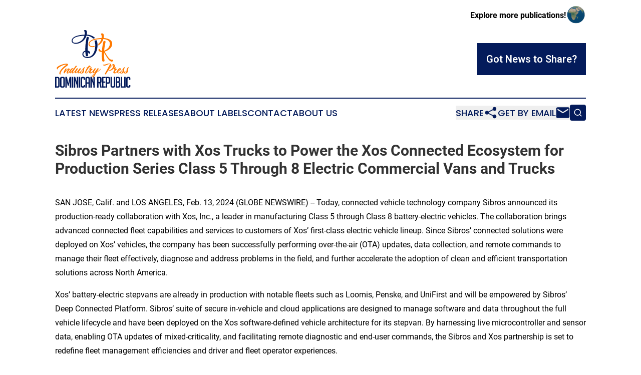

--- FILE ---
content_type: text/html;charset=utf-8
request_url: https://www.industrypressdominicanrepublic.com/article/688257677-sibros-partners-with-xos-trucks-to-power-the-xos-connected-ecosystem-for-production-series-class-5-through-8-electric-commercial-vans-and-trucks
body_size: 7818
content:
<!DOCTYPE html>
<html lang="en">
<head>
  <title>Sibros Partners with Xos Trucks to Power the Xos Connected Ecosystem for Production Series Class 5 Through 8 Electric Commercial Vans and Trucks | Industry Press Dominican Republic</title>
  <meta charset="utf-8">
  <meta name="viewport" content="width=device-width, initial-scale=1">
    <meta name="description" content="Industry Press Dominican Republic is an online news publication focusing on industries in the Dominican Republic: Following industries and services news from the Dominican Republic">
    <link rel="icon" href="https://cdn.newsmatics.com/agp/sites/industrypressdominicanrepublic-favicon-1.png" type="image/png">
  <meta name="csrf-token" content="6x8Pxcmj97Qm-UwI5-XDIopNnmnSVSNJ9SlncEJUSIA=">
  <meta name="csrf-param" content="authenticity_token">
  <link href="/css/styles.min.css?v1d0b8e25eaccc1ca72b30a2f13195adabfa54991" rel="stylesheet" data-turbo-track="reload">
  <link rel="stylesheet" href="/plugins/vanilla-cookieconsent/cookieconsent.css?v1d0b8e25eaccc1ca72b30a2f13195adabfa54991">
  
<style type="text/css">
    :root {
        --color-primary-background: rgba(4, 27, 91, 0.4);
        --color-primary: #041B5B;
        --color-secondary: #bc5900;
    }
</style>

  <script type="importmap">
    {
      "imports": {
          "adController": "/js/controllers/adController.js?v1d0b8e25eaccc1ca72b30a2f13195adabfa54991",
          "alertDialog": "/js/controllers/alertDialog.js?v1d0b8e25eaccc1ca72b30a2f13195adabfa54991",
          "articleListController": "/js/controllers/articleListController.js?v1d0b8e25eaccc1ca72b30a2f13195adabfa54991",
          "dialog": "/js/controllers/dialog.js?v1d0b8e25eaccc1ca72b30a2f13195adabfa54991",
          "flashMessage": "/js/controllers/flashMessage.js?v1d0b8e25eaccc1ca72b30a2f13195adabfa54991",
          "gptAdController": "/js/controllers/gptAdController.js?v1d0b8e25eaccc1ca72b30a2f13195adabfa54991",
          "hamburgerController": "/js/controllers/hamburgerController.js?v1d0b8e25eaccc1ca72b30a2f13195adabfa54991",
          "labelsDescription": "/js/controllers/labelsDescription.js?v1d0b8e25eaccc1ca72b30a2f13195adabfa54991",
          "searchController": "/js/controllers/searchController.js?v1d0b8e25eaccc1ca72b30a2f13195adabfa54991",
          "videoController": "/js/controllers/videoController.js?v1d0b8e25eaccc1ca72b30a2f13195adabfa54991",
          "navigationController": "/js/controllers/navigationController.js?v1d0b8e25eaccc1ca72b30a2f13195adabfa54991"          
      }
    }
  </script>
  <script>
      (function(w,d,s,l,i){w[l]=w[l]||[];w[l].push({'gtm.start':
      new Date().getTime(),event:'gtm.js'});var f=d.getElementsByTagName(s)[0],
      j=d.createElement(s),dl=l!='dataLayer'?'&l='+l:'';j.async=true;
      j.src='https://www.googletagmanager.com/gtm.js?id='+i+dl;
      f.parentNode.insertBefore(j,f);
      })(window,document,'script','dataLayer','GTM-KGCXW2X');
  </script>

  <script>
    window.dataLayer.push({
      'cookie_settings': 'delta'
    });
  </script>
</head>
<body class="df-5 is-subpage">
<noscript>
  <iframe src="https://www.googletagmanager.com/ns.html?id=GTM-KGCXW2X"
          height="0" width="0" style="display:none;visibility:hidden"></iframe>
</noscript>
<div class="layout">

  <!-- Top banner -->
  <div class="max-md:hidden w-full content universal-ribbon-inner flex justify-end items-center">
    <a href="https://www.affinitygrouppublishing.com/" target="_blank" class="brands">
      <span class="font-bold text-black">Explore more publications!</span>
      <div>
        <img src="/images/globe.png" height="40" width="40" class="icon-globe"/>
      </div>
    </a>
  </div>
  <header data-controller="hamburger">
  <div class="content">
    <div class="header-top">
      <div class="flex gap-2 masthead-container justify-between items-center">
        <div class="mr-4 logo-container">
          <a href="/">
              <img src="https://cdn.newsmatics.com/agp/sites/industrypressdominicanrepublic-logo-1.svg" alt="Industry Press Dominican Republic"
                class="max-md:!h-[60px] lg:!max-h-[115px]" height="282"
                width="auto" />
          </a>
        </div>
        <button class="hamburger relative w-8 h-6">
          <span aria-hidden="true"
            class="block absolute h-[2px] w-9 bg-[--color-primary] transform transition duration-500 ease-in-out -translate-y-[15px]"></span>
          <span aria-hidden="true"
            class="block absolute h-[2px] w-7 bg-[--color-primary] transform transition duration-500 ease-in-out translate-x-[7px]"></span>
          <span aria-hidden="true"
            class="block absolute h-[2px] w-9 bg-[--color-primary] transform transition duration-500 ease-in-out translate-y-[15px]"></span>
        </button>
        <a href="/submit-news" class="max-md:hidden button button-upload-content button-primary w-fit">
          <span>Got News to Share?</span>
        </a>
      </div>
      <!--  Screen size line  -->
      <div class="absolute bottom-0 -ml-[20px] w-screen h-[1px] bg-[--color-primary] z-50 md:hidden">
      </div>
    </div>
    <!-- Navigation bar -->
    <div class="navigation is-hidden-on-mobile" id="main-navigation">
      <div class="w-full md:hidden">
        <div data-controller="search" class="relative w-full">
  <div data-search-target="form" class="relative active">
    <form data-action="submit->search#performSearch" class="search-form">
      <input type="text" name="query" placeholder="Search..." data-search-target="input" class="search-input md:hidden" />
      <button type="button" data-action="click->search#toggle" data-search-target="icon" class="button-search">
        <img height="18" width="18" src="/images/search.svg" />
      </button>
    </form>
  </div>
</div>

      </div>
      <nav class="navigation-part">
          <a href="/latest-news" class="nav-link">
            Latest News
          </a>
          <a href="/press-releases" class="nav-link">
            Press Releases
          </a>
          <a href="/about-labels" class="nav-link">
            About Labels
          </a>
          <a href="/contact" class="nav-link">
            Contact
          </a>
          <a href="/about" class="nav-link">
            About Us
          </a>
      </nav>
      <div class="w-full md:w-auto md:justify-end">
        <div data-controller="navigation" class="header-actions hidden">
  <button class="nav-link flex gap-1 items-center" onclick="window.ShareDialog.openDialog()">
    <span data-navigation-target="text">
      Share
    </span>
    <span class="icon-share"></span>
  </button>
  <button onclick="window.AlertDialog.openDialog()" class="nav-link nav-link-email flex items-center gap-1.5">
    <span data-navigation-target="text">
      Get by Email
    </span>
    <span class="icon-mail"></span>
  </button>
  <div class="max-md:hidden">
    <div data-controller="search" class="relative w-full">
  <div data-search-target="form" class="relative active">
    <form data-action="submit->search#performSearch" class="search-form">
      <input type="text" name="query" placeholder="Search..." data-search-target="input" class="search-input md:hidden" />
      <button type="button" data-action="click->search#toggle" data-search-target="icon" class="button-search">
        <img height="18" width="18" src="/images/search.svg" />
      </button>
    </form>
  </div>
</div>

  </div>
</div>

      </div>
      <a href="/submit-news" class="md:hidden uppercase button button-upload-content button-primary w-fit">
        <span>Got News to Share?</span>
      </a>
      <a href="https://www.affinitygrouppublishing.com/" target="_blank" class="nav-link-agp">
        Explore more publications!
        <img src="/images/globe.png" height="35" width="35" />
      </a>
    </div>
  </div>
</header>

  <div id="main-content" class="content">
    <div id="flash-message"></div>
    <h1>Sibros Partners with Xos Trucks to Power the Xos Connected Ecosystem for Production Series Class 5 Through 8 Electric Commercial Vans and Trucks</h1>
<div class="press-release">
  
      <p>SAN JOSE, Calif. and LOS ANGELES, Feb.  13, 2024  (GLOBE NEWSWIRE) -- Today, connected vehicle technology company Sibros announced its production-ready collaboration with Xos, Inc., a leader in manufacturing Class 5 through Class 8 battery-electric vehicles. The collaboration brings advanced connected fleet capabilities and services to customers of Xos&#x2019; first-class electric vehicle lineup. Since Sibros&#x2019; connected solutions were deployed on Xos&#x2019; vehicles, the company has been successfully performing over-the-air (OTA) updates, data collection, and remote commands to manage their fleet effectively, diagnose and address problems in the field, and further accelerate the adoption of clean and efficient transportation solutions across North America.</p>  <p>Xos&#x2019; battery-electric stepvans are already in production with notable fleets such as Loomis, Penske, and UniFirst and will be empowered by Sibros&#x2019; Deep Connected Platform. Sibros&#x2019; suite of secure in-vehicle and cloud applications are designed to manage software and data throughout the full vehicle lifecycle and have been deployed on the Xos software-defined vehicle architecture for its stepvan. By harnessing live microcontroller and sensor data, enabling OTA updates of mixed-criticality, and facilitating remote diagnostic and end-user commands, the Sibros and Xos partnership is set to redefine fleet management efficiencies and driver and fleet operator experiences.</p>  <p><img alt="2023 Xos Stepvan - side" data-mce-selected="1" height="400" name="GNW_RichHtml_External_IMG" src="https://ml.globenewswire.com/Resource/Download/456feec0-333d-4382-a927-23ae92499e2e/2023%20Xos%20Stepvan%20-%20side.jpg" width="600"><br></p>  <p>Key enhancements propelled by this alliance include:</p>  <ul type="disc">
<li>Rapid deployment of OTA software updates and upgrades, ensuring fleet readiness in an evolving regulatory environment .</li>
<li>Enhanced diagnostics for real-time fleet monitoring, predictive maintenance, and streamlined warranty validation processes.</li>
<li>Remote diagnostics and troubleshooting to minimize downtime and optimize operational efficiencies.</li>
<li>Vehicle health monitoring and analytics to drive proactive maintenance and potentially reduce total cost of ownership.</li>
</ul>  <p>&#x201C;Teaming up with Xos aligns seamlessly with our mission to advance connected vehicle technology across diverse mobility spectrums. Our Deep Connected Platform is poised to unlock new dimensions of efficiency and innovation within Xos&#x2019; commendable electric fleet,&#x201D; said Hemant Sikaria, CEO of Sibros. &#x201C;Together, we are not only fostering a sustainable transportation 2.0 ecosystem with Xos, but also delivering unparalleled value to their fleet customers,&#x201D; added Sikaria.</p>  <p>"Partnering with Sibros was a strategic choice, hinged on their robust platforms designed for comprehensive data logging and seamless updates. Their unwavering commitment to cyber security resonates with our standards at Xos. Sibros delivered on the SaaS solution we needed, with remarkable flexibility in integration to our Xos vehicles," said Saleh Heydari, VP of Software Engineering at Xos.</p>  <p>Sibros products actively deployed and now in production on Xos trucks today include Deep Updater for over-the-air software updates, Deep Logger for edge data collection and Deep Commander for remote diagnostic commands.</p>  <p><strong>About Sibros: </strong><br>Sibros empowers the connected vehicle ecosystem with its Deep Connected Platform&#x2122; orchestrating full vehicle software update management, vehicle data collection and analytics, and remote commands in one integrated system. Adaptable to any vehicle architecture, Sibros&#x2019; platform meets stringent safety, security, and compliance standards, propelling OEMs to innovate new connected vehicle use cases spanning fleet management, predictive maintenance, data monetization, and beyond. Learn more at <a href="https://www.globenewswire.com/Tracker?data=rhnbDYsykDOYpxS1Fzv5Tu2BaMoN0xJ_T4zN-wggZgu4B1Ww3pJg0ywCElWI7TCtPqcNHhKIO1RmS9vbDhjV6Q==" rel="nofollow" target="_blank">www.sibros.tech</a>.</p>  <p align="justify"><strong>About Xos, Inc.:<br></strong>Xos is a leading technology company, electric truck manufacturer, and fleet services provider for battery-electric fleets. Xos vehicles and fleet management software are purpose-built for medium- and heavy-duty commercial vehicles that travel on last-mile, back-to-base routes. The company leverages its proprietary technologies to provide commercial fleets with battery-electric vehicles that are easier to maintain and more cost-efficient on a total cost of ownership (TCO) basis than their internal combustion engine counterparts. For more information, visit <a href="https://www.globenewswire.com/Tracker?data=[base64]" rel="nofollow" target="_blank">www.xostrucks.com</a>.</p>  <p><strong>Media Contacts:</strong><br>Albert Lilly <br>Sibros Technologies, Inc. <br><a href="https://www.globenewswire.com/Tracker?data=y2_IwgLPg01e9JienKuwliXvaWlWy8UdtC5x79o84cMHrT8NTHMbFk-KqpCekknFxcuCNhBvWoVy96hL4gry2zdp4YlBZw6wa1oU-BzVlMs=" rel="nofollow" target="_blank">alilly@sibros.tech</a><br>512-537-9417</p>  <p>Xos Media Relations<br><a href="https://www.globenewswire.com/Tracker?data=xWEpVMpQVI7TbvSALmg7tJSHL2FB0eiY805CcBIalJ1nrSkd49n009ZHdn-wlI7Xh5Ia2JJLXt76Unlbro5C4yGA5EYkjNG4QXjn5LWn7uM=" rel="nofollow" target="_blank">press@xostrucks.com</a></p>  <p>A photo accompanying this announcement is available at <a href="https://www.globenewswire.com/Tracker?data=[base64]" rel="nofollow" target="_blank">https://www.globenewswire.com/NewsRoom/AttachmentNg/456feec0-333d-4382-a927-23ae92499e2e</a></p> <img class="__GNW8366DE3E__IMG" src="https://www.globenewswire.com/newsroom/ti?nf=OTAzNDk0OSM2MDY0MTc2IzIyMDI5NTg="> <br><img src="https://ml.globenewswire.com/media/YTE3ZjE4MzctMjRjZC00NmY0LWIzMDktZmYzMWU2MTNhNzgyLTEyMTQ1MTE=/tiny/Sibros.png" referrerpolicy="no-referrer-when-downgrade"><p><a href="https://www.globenewswire.com/NewsRoom/AttachmentNg/c3bd4196-3253-4f37-9509-074e5b5928a9" rel="nofollow"><img src="https://ml.globenewswire.com/media/c3bd4196-3253-4f37-9509-074e5b5928a9/small/sibros-logo-png.png" border="0" width="150" height="63" alt="Primary Logo"></a></p>
<div style="padding:0px;width: 100%;">
<div style="clear:both"></div>
<div style="float: right;padding-left:20px">
<div><h5>Xos Stepvan</h5></div>
<div> <a target="_blank" href="https://www.globenewswire.com/NewsRoom/AttachmentNg/456feec0-333d-4382-a927-23ae92499e2e/en" rel="nofollow"><img src="https://ml.globenewswire.com/media/456feec0-333d-4382-a927-23ae92499e2e/medium/xos-stepvan.jpg"> </a>
</div>
<p></p>
<div> <h5>Xos&#x2019; battery-electric stepvans are already in production with notable fleets. </h5>
</div>
</div>
</div>
    <p>
  Legal Disclaimer:
</p>
<p>
  EIN Presswire provides this news content "as is" without warranty of any kind. We do not accept any responsibility or liability
  for the accuracy, content, images, videos, licenses, completeness, legality, or reliability of the information contained in this
  article. If you have any complaints or copyright issues related to this article, kindly contact the author above.
</p>
<img class="prtr" src="https://www.einpresswire.com/tracking/article.gif?t=5&a=irYykPUB9wIo9cJF&i=s5_uXNAvi77DIuaE" alt="">
</div>

  </div>
</div>
<footer class="footer footer-with-line">
  <div class="content flex flex-col">
    <p class="footer-text text-sm mb-4 order-2 lg:order-1">© 1995-2026 Newsmatics Inc. dba Affinity Group Publishing &amp; Industry Press Dominican Republic. All Rights Reserved.</p>
    <div class="footer-nav lg:mt-2 mb-[30px] lg:mb-0 flex gap-7 flex-wrap justify-center order-1 lg:order-2">
        <a href="/about" class="footer-link">About</a>
        <a href="/archive" class="footer-link">Press Release Archive</a>
        <a href="/submit-news" class="footer-link">Submit Press Release</a>
        <a href="/legal/terms" class="footer-link">Terms &amp; Conditions</a>
        <a href="/legal/dmca" class="footer-link">Copyright/DMCA Policy</a>
        <a href="/legal/privacy" class="footer-link">Privacy Policy</a>
        <a href="/contact" class="footer-link">Contact</a>
    </div>
  </div>
</footer>
<div data-controller="dialog" data-dialog-url-value="/" data-action="click->dialog#clickOutside">
  <dialog
    class="modal-shadow fixed backdrop:bg-black/20 z-40 text-left bg-white rounded-full w-[350px] h-[350px] overflow-visible"
    data-dialog-target="modal"
  >
    <div class="text-center h-full flex items-center justify-center">
      <button data-action="click->dialog#close" type="button" class="modal-share-close-button">
        ✖
      </button>
      <div>
        <div class="mb-4">
          <h3 class="font-bold text-[28px] mb-3">Share us</h3>
          <span class="text-[14px]">on your social networks:</span>
        </div>
        <div class="flex gap-6 justify-center text-center">
          <a href="https://www.facebook.com/sharer.php?u=https://www.industrypressdominicanrepublic.com" class="flex flex-col items-center font-bold text-[#4a4a4a] text-sm" target="_blank">
            <span class="h-[55px] flex items-center">
              <img width="40px" src="/images/fb.png" alt="Facebook" class="mb-2">
            </span>
            <span class="text-[14px]">
              Facebook
            </span>
          </a>
          <a href="https://www.linkedin.com/sharing/share-offsite/?url=https://www.industrypressdominicanrepublic.com" class="flex flex-col items-center font-bold text-[#4a4a4a] text-sm" target="_blank">
            <span class="h-[55px] flex items-center">
              <img width="40px" height="40px" src="/images/linkedin.png" alt="LinkedIn" class="mb-2">
            </span>
            <span class="text-[14px]">
            LinkedIn
            </span>
          </a>
        </div>
      </div>
    </div>
  </dialog>
</div>

<div data-controller="alert-dialog" data-action="click->alert-dialog#clickOutside">
  <dialog
    class="fixed backdrop:bg-black/20 modal-shadow z-40 text-left bg-white rounded-full w-full max-w-[450px] aspect-square overflow-visible"
    data-alert-dialog-target="modal">
    <div class="flex items-center text-center -mt-4 h-full flex-1 p-8 md:p-12">
      <button data-action="click->alert-dialog#close" type="button" class="modal-close-button">
        ✖
      </button>
      <div class="w-full" data-alert-dialog-target="subscribeForm">
        <img class="w-8 mx-auto mb-4" src="/images/agps.svg" alt="AGPs" />
        <p class="md:text-lg">Get the latest news on this topic.</p>
        <h3 class="dialog-title mt-4">SIGN UP FOR FREE TODAY</h3>
        <form data-action="submit->alert-dialog#submit" method="POST" action="/alerts">
  <input type="hidden" name="authenticity_token" value="6x8Pxcmj97Qm-UwI5-XDIopNnmnSVSNJ9SlncEJUSIA=">

  <input data-alert-dialog-target="fullnameInput" type="text" name="fullname" id="fullname" autocomplete="off" tabindex="-1">
  <label>
    <input data-alert-dialog-target="emailInput" placeholder="Email address" name="email" type="email"
      value=""
      class="rounded-xs mb-2 block w-full bg-white px-4 py-2 text-gray-900 border-[1px] border-solid border-gray-600 focus:border-2 focus:border-gray-800 placeholder:text-gray-400"
      required>
  </label>
  <div class="text-red-400 text-sm" data-alert-dialog-target="errorMessage"></div>

  <input data-alert-dialog-target="timestampInput" type="hidden" name="timestamp" value="1768782631" autocomplete="off" tabindex="-1">

  <input type="submit" value="Sign Up"
    class="!rounded-[3px] w-full mt-2 mb-4 bg-primary px-5 py-2 leading-5 font-semibold text-white hover:color-primary/75 cursor-pointer">
</form>
<a data-action="click->alert-dialog#close" class="text-black underline hover:no-underline inline-block mb-4" href="#">No Thanks</a>
<p class="text-[15px] leading-[22px]">
  By signing to this email alert, you<br /> agree to our
  <a href="/legal/terms" class="underline text-primary hover:no-underline" target="_blank">Terms & Conditions</a>
</p>

      </div>
      <div data-alert-dialog-target="checkEmail" class="hidden">
        <img class="inline-block w-9" src="/images/envelope.svg" />
        <h3 class="dialog-title">Check Your Email</h3>
        <p class="text-lg mb-12">We sent a one-time activation link to <b data-alert-dialog-target="userEmail"></b>.
          Just click on the link to
          continue.</p>
        <p class="text-lg">If you don't see the email in your inbox, check your spam folder or <a
            class="underline text-primary hover:no-underline" data-action="click->alert-dialog#showForm" href="#">try
            again</a>
        </p>
      </div>

      <!-- activated -->
      <div data-alert-dialog-target="activated" class="hidden">
        <img class="w-8 mx-auto mb-4" src="/images/agps.svg" alt="AGPs" />
        <h3 class="dialog-title">SUCCESS</h3>
        <p class="text-lg">You have successfully confirmed your email and are subscribed to <b>
            Industry Press Dominican Republic
          </b> daily
          news alert.</p>
      </div>
      <!-- alreadyActivated -->
      <div data-alert-dialog-target="alreadyActivated" class="hidden">
        <img class="w-8 mx-auto mb-4" src="/images/agps.svg" alt="AGPs" />
        <h3 class="dialog-title">Alert was already activated</h3>
        <p class="text-lg">It looks like you have already confirmed and are receiving the <b>
            Industry Press Dominican Republic
          </b> daily news
          alert.</p>
      </div>
      <!-- activateErrorMessage -->
      <div data-alert-dialog-target="activateErrorMessage" class="hidden">
        <img class="w-8 mx-auto mb-4" src="/images/agps.svg" alt="AGPs" />
        <h3 class="dialog-title">Oops!</h3>
        <p class="text-lg mb-4">It looks like something went wrong. Please try again.</p>
        <form data-action="submit->alert-dialog#submit" method="POST" action="/alerts">
  <input type="hidden" name="authenticity_token" value="6x8Pxcmj97Qm-UwI5-XDIopNnmnSVSNJ9SlncEJUSIA=">

  <input data-alert-dialog-target="fullnameInput" type="text" name="fullname" id="fullname" autocomplete="off" tabindex="-1">
  <label>
    <input data-alert-dialog-target="emailInput" placeholder="Email address" name="email" type="email"
      value=""
      class="rounded-xs mb-2 block w-full bg-white px-4 py-2 text-gray-900 border-[1px] border-solid border-gray-600 focus:border-2 focus:border-gray-800 placeholder:text-gray-400"
      required>
  </label>
  <div class="text-red-400 text-sm" data-alert-dialog-target="errorMessage"></div>

  <input data-alert-dialog-target="timestampInput" type="hidden" name="timestamp" value="1768782631" autocomplete="off" tabindex="-1">

  <input type="submit" value="Sign Up"
    class="!rounded-[3px] w-full mt-2 mb-4 bg-primary px-5 py-2 leading-5 font-semibold text-white hover:color-primary/75 cursor-pointer">
</form>
<a data-action="click->alert-dialog#close" class="text-black underline hover:no-underline inline-block mb-4" href="#">No Thanks</a>
<p class="text-[15px] leading-[22px]">
  By signing to this email alert, you<br /> agree to our
  <a href="/legal/terms" class="underline text-primary hover:no-underline" target="_blank">Terms & Conditions</a>
</p>

      </div>

      <!-- deactivated -->
      <div data-alert-dialog-target="deactivated" class="hidden">
        <img class="w-8 mx-auto mb-4" src="/images/agps.svg" alt="AGPs" />
        <h3 class="dialog-title">You are Unsubscribed!</h3>
        <p class="text-lg">You are no longer receiving the <b>
            Industry Press Dominican Republic
          </b>daily news alert.</p>
      </div>
      <!-- alreadyDeactivated -->
      <div data-alert-dialog-target="alreadyDeactivated" class="hidden">
        <img class="w-8 mx-auto mb-4" src="/images/agps.svg" alt="AGPs" />
        <h3 class="dialog-title">You have already unsubscribed!</h3>
        <p class="text-lg">You are no longer receiving the <b>
            Industry Press Dominican Republic
          </b> daily news alert.</p>
      </div>
      <!-- deactivateErrorMessage -->
      <div data-alert-dialog-target="deactivateErrorMessage" class="hidden">
        <img class="w-8 mx-auto mb-4" src="/images/agps.svg" alt="AGPs" />
        <h3 class="dialog-title">Oops!</h3>
        <p class="text-lg">Try clicking the Unsubscribe link in the email again and if it still doesn't work, <a
            href="/contact">contact us</a></p>
      </div>
    </div>
  </dialog>
</div>

<script src="/plugins/vanilla-cookieconsent/cookieconsent.umd.js?v1d0b8e25eaccc1ca72b30a2f13195adabfa54991"></script>
  <script src="/js/cookieconsent.js?v1d0b8e25eaccc1ca72b30a2f13195adabfa54991"></script>

<script type="module" src="/js/app.js?v1d0b8e25eaccc1ca72b30a2f13195adabfa54991"></script>
</body>
</html>
